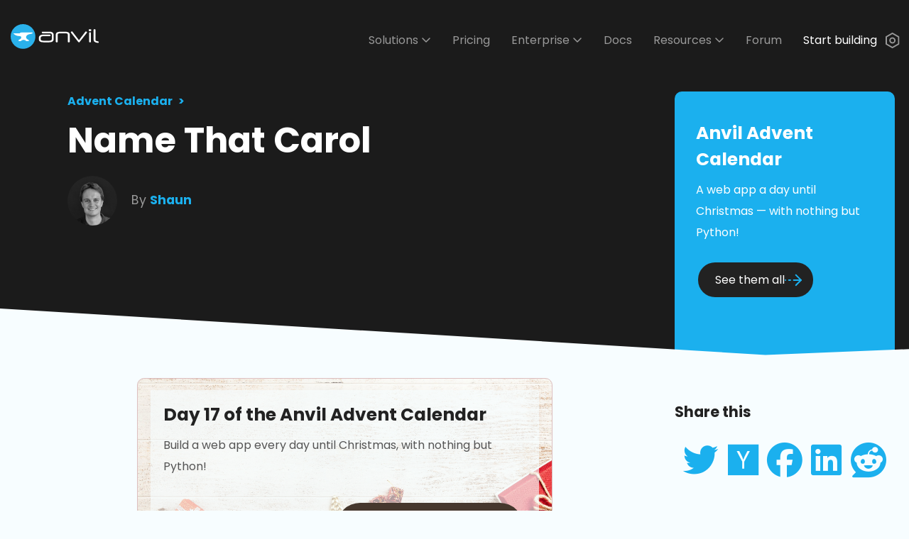

--- FILE ---
content_type: text/html; charset=utf-8
request_url: https://anvil.works/advent/name-that-carol
body_size: 14907
content:
<!DOCTYPE html>
<html class="fill">
  <head>
    <meta charset="utf-8">
    <title>
Name That Carol
</title>

    <link href="https://fonts.googleapis.com/css?family=Poppins:400,600,700|Source+Code+Pro:400,600" rel="stylesheet">
<script src="https://code.jquery.com/jquery-3.4.1.min.js"></script>

<script>
    function getParameterByName(name, url) {
        if (!url) url = window.location.href;
        name = name.replace(/[\[\]]/g, "\\$&");
        var regex = new RegExp("[?&]" + name + "(=([^&#]*)|&|#|$)"),
            results = regex.exec(url);
        if (!results) return null;
        if (!results[2]) return '';
        return decodeURIComponent(results[2].replace(/\+/g, " "));
    }   
</script>

<script src="/js/figurecode.js"></script>

<link rel="apple-touch-icon" sizes="57x57" href="/apple-touch-icon-57x57.png">
<link rel="apple-touch-icon" sizes="60x60" href="/apple-touch-icon-60x60.png">
<link rel="apple-touch-icon" sizes="72x72" href="/apple-touch-icon-72x72.png">
<link rel="apple-touch-icon" sizes="76x76" href="/apple-touch-icon-76x76.png">
<link rel="apple-touch-icon" sizes="114x114" href="/apple-touch-icon-114x114.png">
<link rel="apple-touch-icon" sizes="120x120" href="/apple-touch-icon-120x120.png">
<link rel="apple-touch-icon" sizes="144x144" href="/apple-touch-icon-144x144.png">
<link rel="apple-touch-icon" sizes="152x152" href="/apple-touch-icon-152x152.png">
<link rel="apple-touch-icon" sizes="180x180" href="/apple-touch-icon-180x180.png">
<link rel="icon" type="image/png" href="/android-chrome-192x192.png" sizes="192x192">
<link rel="icon" type="image/png" href="/favicon-96x96.png" sizes="96x96">
<link rel="icon" type="image/png" href="/favicon-16x16.png" sizes="16x16">
<link rel="icon" type="image/png" href="/favicon-32x32.png" sizes="32x32">
<link rel="manifest" href="/manifest.json">
<link rel="alternate" type="application/rss+xml" href="/blog/feed.xml" /> 
<link rel="canonical" href="https://anvil.works/advent/name-that-carol">
<meta name="apple-mobile-web-app-title" content="Anvil">
<meta name="application-name" content="Anvil">
<meta name="msapplication-TileColor" content="#2b5797">
<meta name="msapplication-TileImage" content="/mstile-144x144.png">
<meta name="theme-color" content="#2ab1eb">


<meta http-equiv="X-UA-Compatible" content="IE=edge">
<meta name="viewport" content="width=device-width, initial-scale=1">
<meta name="description" content="Anvil is a free Python-based drag-and-drop web app builder">
<meta name="author" content="">

<meta property="og:site_name" content="Anvil">

<meta property="og:title" content="Name That Carol">
    <meta property="twitter:title" content="Name That Carol">
<meta property="twitter:card" content="summary_large_image">
    <meta property="twitter:image" content="https://anvil.works/advent/img/name-that-carol/thumbnail.png">
    <meta property="og:image" content="https://anvil.works/advent/img/name-that-carol/thumbnail.png">
<meta property="twitter:site" content="@anvil_works">
<meta property="twitter:description" content="All I Want for Christmas is to Get This Song Out of My Head! Ever had an obscure line from a song stuck in your head and you can&amp;rsquo;t place the title?
Today&amp;rsquo;s advent app lets you enter some words from a song, and get a list of songs it&amp;rsquo;s in. There&amp;rsquo;s even a link to the full lyrics (courtesy of MusixMatch)&amp;hellip;">
<meta property="og:description" content="All I Want for Christmas is to Get This Song Out of My Head! Ever had an obscure line from a song stuck in your head and you can&amp;rsquo;t place the title?
Today&amp;rsquo;s advent app lets you enter some words from a song, and get a list of songs it&amp;rsquo;s in. There&amp;rsquo;s even a link to the full lyrics (courtesy of MusixMatch)&amp;hellip;">


    
<link rel="stylesheet" href="/scss/main.css">

    
    
        <script defer data-domain="anvil.works" src="https://plausible.anvil.works/js/script.tagged-events.js"></script>
    


  </head>
  <body class="preload">
    
        
    
    <svg display="none">
  <defs>
    <g id="img-graph"
       transform="translate(0,-982.3622)"
       id="layer1">
      <path
         id="path4757"
         d="m 4.9107143,986.38006 0,59.82144 59.9999997,0"
         style="fill:none;fill-rule:evenodd;stroke-width:6;stroke-linecap:round;stroke-linejoin:miter;stroke-opacity:1;stroke-miterlimit:4;stroke-dasharray:none" />
      <path
         id="path4759"
         d="m 13.571429,1031.5586 11.875,-22.4107 18.928571,13.3929 20.982143,-28.66074"
         style="fill:none;fill-rule:evenodd;stroke-width:6;stroke-linecap:round;stroke-linejoin:round;stroke-opacity:1;stroke-miterlimit:4;stroke-dasharray:none" />
    </g>
    <g id="img-account">
      <path xmlns="http://www.w3.org/2000/svg" fill="none" stroke="" stroke-linecap="round" stroke-linejoin="round" stroke-miterlimit="10" stroke-width="6" d="M47,66.6H3c0-12.2,9.9-22,22-22C37.2,44.6,47,54.4,47,66.6z"></path><path xmlns="http://www.w3.org/2000/svg" fill="none" stroke="" stroke-linecap="round" stroke-linejoin="round" stroke-miterlimit="10" stroke-width="6" d="M25,44.5L25,44.5c-8,0-14.5-6.5-14.5-14.5V17.5C10.5,9.5,17,3,25,3l0,0c8,0,14.5,6.5,14.5,14.5V30 C39.5,38,33,44.5,25,44.5z"></path>
    </g>
    <g id="img-alert">
      <path xmlns="http://www.w3.org/2000/svg" fill="none" stroke="" stroke-linecap="round" stroke-linejoin="round" stroke-miterlimit="10" stroke-width="6" d="M30.7 26.6L30.7 32.6"></path><path xmlns="http://www.w3.org/2000/svg" fill="none" stroke="" stroke-linecap="round" stroke-linejoin="round" stroke-miterlimit="10" stroke-width="6" d="M30.7 43.3L30.7 43.4"></path><path xmlns="http://www.w3.org/2000/svg" fill="none" stroke="" stroke-linecap="round" stroke-linejoin="round" stroke-miterlimit="10" stroke-width="6" d="M3 19L30.7 3 58.4 19 58.4 51 30.7 67 3 51z"></path>
    </g>
    <g id="img-anvil-full-black">
      <sodipodi:namedview xmlns:sodipodi="http://sodipodi.sourceforge.net/DTD/sodipodi-0.dtd" bordercolor="#666666" borderopacity="1" gridtolerance="10" guidetolerance="10" objecttolerance="10" pagecolor="#ffffff" showgrid="false" xmlns:inkscape="http://www.inkscape.org/namespaces/inkscape" inkscape:current-layer="g14" inkscape:cx="444.166" inkscape:cy="355.397" inkscape:pageopacity="0" inkscape:pageshadow="2" inkscape:window-height="876" inkscape:window-maximized="1" inkscape:window-width="1440" inkscape:window-x="0" inkscape:window-y="24" inkscape:zoom=".629"></sodipodi:namedview><path stroke="none" xmlns="http://www.w3.org/2000/svg" fill="#2AB1EB" d="M-18.7-193.8c0,64.2-52,116.2-116.2,116.2c-64.2,0-116.2-52-116.2-116.2 c0-64.2,52-116.2,116.2-116.2C-70.7-310-18.7-258-18.7-193.8" transform="translate(251.18 310.022)"></path><path stroke="none" xmlns="http://www.w3.org/2000/svg" fill="#FFFFFF" d="M-60.2-247.5H2.1v-4.9H12v-2.3h108.4c0,0,1.2,10.7-5.7,11c-6.2,0.3-34.3,5.2-45.2,14.1 c-11.1,8.9-13.8,26.2,0,36.1c12.7,9.1,15.6,9,15.6,9l0,11.2h-24c0,0-5-12.3-24.3-12.2c-19.3,0.2-25.5,12.2-25.5,12.2h-21.7v-11.4 c0,0,23.6-9.9,25.1-22.4c1.5-12.6-12.8-13.6-16.4-14.1C-5.3-221.7-38.6-219.9-60.2-247.5" transform="translate(85.02 333.883)"></path><path stroke="none" xmlns="http://www.w3.org/2000/svg" d="M45.8-134.6c0,5.3-3,8-9.1,8c-6.2,0-9.3-2.7-9.3-8v-65.3c0-8.1-8.1-12.1-24.4-12.1h-45.4 c-16.6,0-24.9,4-24.9,12.1v65.3c0,5.3-3,8-8.9,8c-6.1,0-9.1-2.7-9.1-8v-65.3c0-18,16-27,48-27h35c32.1,0,48.1,9,48.1,27 L45.8-134.6L45.8-134.6z" transform="translate(509.249 292.978)"></path><path stroke="none" xmlns="http://www.w3.org/2000/svg" d="M64.5-126.4c-2.2,2.7-4.6,4.1-7.1,4.1c-2.4,0-4.5-1.2-6.3-3.7l-67.3-86.1c-1.1-1.4-1.7-3-1.7-4.8 c0-2.1,0.9-4,2.8-5.6c1.8-1.6,3.8-2.4,5.9-2.4c1.2,0,2.5,0.2,3.6,0.7c1.2,0.5,2.1,1.3,2.9,2.4l60.4,79l60.2-79.4 c1.2-1.6,3.1-2.4,5.6-2.4c1.1,0,2.3,0.1,3.5,0.5c1.2,0.3,2.4,0.9,3.3,1.7c1,0.8,1.8,1.7,2.5,2.6c0.7,0.9,1,1.9,1,2.9 c0,1.5-0.7,3.1-2.1,4.8L64.5-126.4z" transform="translate(583.784 289.856)"></path><path xmlns="http://www.w3.org/2000/svg" d="M85.7-122.7c0,5.3-2.9,8-8.7,8c-5.8,0-8.7-2.7-8.7-8v-78.8c0-5.1,2.8-7.6,8.4-7.6c6.1,0,9.1,2.5,9.1,7.6 L85.7-122.7L85.7-122.7z M88.9-229.2c0,6.3-4.2,9.5-12.7,9.5c-7.9,0-11.9-3.2-11.9-9.5c0-6.3,4-9.5,11.9-9.5 C84.6-238.7,88.9-235.6,88.9-229.2" transform="translate(668.709 292.978)"></path><path stroke="none" xmlns="http://www.w3.org/2000/svg" d="M99-102.2c-4.3-0.3-5.5-0.5-11.2-1.4c-20.4-3.3-30.6-12.3-30.6-27.1v-92.5c0-5.1,3-7.7,8.9-7.7 c6,0,8.9,2.6,8.9,7.7v92.5c0,5.9,4.2,9.9,12.6,12c4.5,1.1,7.2,1.6,10.5,2.1c0,0,8.4,1.1,6.9,8.5C104.2-104.3,103.3-102.2,99-102.2" transform="translate(721.945 282.809)"></path><path stroke="none" xmlns="http://www.w3.org/2000/svg" d="M12.3-219.8v20.4c0,12.8-7.7,19.6-22.4,19.6h-59.7c-15.1,0-23-4.7-23-13.1v-13.6c0-8.9,7.3-15.8,21.5-15.8 h34.8h24.1h2.2h1c4.3,0,9-2.5,9-7.3c0-5.1-4.7-7.7-9-7.7h-1h-3.1H-39h-28.2c-29.1,0-43.1,12-43.1,31.4v12.8 c0,18.6,14.3,28.3,44,28.3h53c28.1,0,41.8-10.1,41.8-29.4v-40.5c0-19.8-13.6-30.1-41.8-30.1h-60.5c-4.3,0-9,2.5-9,7.3 c0,5.1,4.7,7.7,9,7.7h63.3c13.5,0,21.7,5.2,22.1,15c0,0,0.4,4.5,0.5,8C12.3-223.2,12.3-219.8,12.3-219.8" transform="translate(375 331)"></path>
    </g>
    <g id="img-anvil-full-blue-white">
      <g
   >
  <g
   transform="translate(251.1792,330.8225)"
   >
    <path
   d="M-18.69-214.573c0,64.2-52.046,116.247-116.247,116.247    c-64.197,0-116.244-52.047-116.244-116.247c0-64.202,52.046-116.249,116.244-116.249C-70.737-330.822-18.69-278.775-18.69-214.573    "
   fill="#2AB1EB"
    />
  </g>
  <g
   transform="translate(85.0205,354.6828)"
   >
    <path
   d="M-60.231-268.259H2.126v-4.94h9.888v-2.283h108.364    c0,0,1.24,10.672-5.702,11.022c-6.161,0.312-34.255,5.212-45.25,14.07c-11.089,8.937-13.808,26.208,0,36.123    c12.661,9.09,15.63,8.986,15.63,8.986l-0.042,11.166H61.06c0,0-5.046-12.326-24.335-12.166    c-19.286,0.162-25.47,12.166-25.47,12.166h-21.676v-11.408c0,0,23.602-9.865,25.094-22.432    c1.49-12.565-12.778-13.577-16.354-14.069C-5.308-242.524-38.615-240.672-60.231-268.259"
   fill="#FFFFFF"
    />
  </g>
  <g
   transform="translate(509.249,292.9785)"
   >
    <path
   d="M45.828-129.424c0,5.322-3.039,7.98-9.105,7.98c-6.197,0-9.291-2.658-9.291-7.98v-65.252    c0-8.059-8.123-12.094-24.361-12.094h-45.361c-16.615,0-24.912,4.035-24.912,12.094v65.252c0,5.322-2.98,7.98-8.922,7.98    c-6.09,0-9.123-2.658-9.123-7.98v-65.252c0-17.977,15.996-26.969,47.965-26.969h34.961c32.105,0,48.148,8.992,48.148,26.969    v65.252H45.828z"
   fill="#FFFFFF"
    />
  </g>
  <g
   transform="translate(583.7842,289.8555)"
   >
    <path
   d="M64.462-122.397c-2.232,2.719-4.59,4.076-7.062,4.076c-2.35,0-4.459-1.227-6.32-3.705    l-67.299-86.073c-1.121-1.379-1.684-2.99-1.684-4.834c0-2.115,0.945-3.982,2.805-5.59c1.846-1.599,3.838-2.408,5.938-2.408    c1.234,0,2.449,0.244,3.629,0.74c1.174,0.494,2.125,1.297,2.883,2.406l60.42,79.028l60.25-79.385    c1.23-1.61,3.092-2.414,5.57-2.414c1.107,0,2.287,0.15,3.531,0.464c1.236,0.301,2.352,0.866,3.348,1.668    c0.979,0.808,1.824,1.678,2.51,2.603c0.666,0.932,1.023,1.899,1.023,2.889c0,1.482-0.688,3.094-2.055,4.834L64.462-122.397z"
   fill="#FFFFFF"
    />
  </g>
  <g
   transform="translate(668.709,292.9785)"
   >
    <path
   d="M85.694-129.424c0,5.322-2.908,7.98-8.736,7.98c-5.83,0-8.73-2.658-8.73-7.98v-78.831    c0-5.084,2.791-7.615,8.361-7.615c6.066,0,9.105,2.531,9.105,7.615V-129.424L85.694-129.424z M88.862-235.945    c0,6.311-4.215,9.465-12.656,9.465c-7.926,0-11.889-3.154-11.889-9.465c0-6.336,3.963-9.486,11.889-9.486    C84.647-245.431,88.862-242.281,88.862-235.945"
   fill="#FFFFFF"
    />
  </g>
  <g
   transform="translate(721.9453,282.8086)"
   >
    <path
   d="M99.002-106.542c-4.307-0.291-5.451-0.457-11.238-1.385    c-20.387-3.277-30.578-12.316-30.578-27.131v-92.502c0-5.143,2.98-7.721,8.92-7.721c5.953,0,8.928,2.578,8.928,7.721v92.502    c0,5.914,4.199,9.893,12.602,11.963c4.521,1.102,7.156,1.584,10.471,2.072c0,0,8.355,1.094,6.893,8.498    C104.235-108.653,103.27-106.52,99.002-106.542"
   fill="#FFFFFF"
   />
  </g>
  <g
   transform="translate(375,331)"
   >
    <path
   d="M12.264-214.974v20.381c0,12.77-7.727,19.619-22.354,19.619h-59.671    c-15.137,0-22.975-4.689-22.975-13.109v-13.568c0-8.934,7.347-15.821,21.486-15.821h34.763h24.062h2.188h0.988    c4.342,0,9.012-2.486,9.012-7.314c0-5.093-4.67-7.686-9.012-7.686h-0.988h-3.125h-25.625h-28.185    c-29.13,0-43.063,12.047-43.063,31.374v12.834c0,18.594,14.265,28.293,43.999,28.293h52.984c28.131,0,41.768-10.082,41.768-29.41    v-40.524c0-19.845-13.637-30.064-41.768-30.064h-60.466c-4.343,0-9.013,2.486-9.013,7.314c0,5.094,4.67,7.686,9.013,7.686h63.251    c13.504,0,21.715,5.156,22.119,15c0,0,0.371,4.496,0.516,8.007C12.311-218.453,12.264-214.974,12.264-214.974"
   fill="#FFFFFF"
    />
  </g>
</g>
    </g>
    <g id="img-anvil-full-white">
      <sodipodi:namedview xmlns:sodipodi="http://sodipodi.sourceforge.net/DTD/sodipodi-0.dtd" bordercolor="#666666" borderopacity="1" gridtolerance="10" guidetolerance="10" objecttolerance="10" pagecolor="#ffffff" showgrid="false" xmlns:inkscape="http://www.inkscape.org/namespaces/inkscape" inkscape:current-layer="g14" inkscape:cx="444.166" inkscape:cy="355.397" inkscape:pageopacity="0" inkscape:pageshadow="2" inkscape:window-height="876" inkscape:window-maximized="1" inkscape:window-width="1440" inkscape:window-x="0" inkscape:window-y="24" inkscape:zoom=".629"></sodipodi:namedview><path xmlns="http://www.w3.org/2000/svg" fill="#FFFFFF" d="M116.2,0C52,0,0,52,0,116.2c0,64.2,52,116.2,116.2,116.2c64.2,0,116.2-52,116.2-116.2 C232.5,52,180.4,0,116.2,0z M199.7,90.2c-6.2,0.3-34.3,5.2-45.2,14.1c-11.1,8.9-13.8,26.2,0,36.1c12.7,9.1,15.6,9,15.6,9l0,11.2 h-24c0,0-5-12.3-24.3-12.2c-19.3,0.2-25.5,12.2-25.5,12.2H74.6v-11.4c0,0,23.6-9.9,25.1-22.4c1.5-12.6-12.8-13.6-16.4-14.1 c-3.6-0.5-36.9,1.4-58.5-26.2h62.4v-4.9H97v-2.3h108.4C205.4,79.2,206.6,89.9,199.7,90.2z"></path><path xmlns="http://www.w3.org/2000/svg" fill="#FFFFFF" d="M214.4-387.8H106v2.3h-9.9v4.9H33.8c21.6,27.6,54.9,25.7,58.5,26.2c3.6,0.5,17.8,1.5,16.4,14.1 c-1.5,12.6-25.1,22.4-25.1,22.4v11.4h21.7c0,0,6.2-12,25.5-12.2c19.3-0.2,24.3,12.2,24.3,12.2h24l0-11.2c0,0-3,0.1-15.6-9 c-13.8-9.9-11.1-27.2,0-36.1c11-8.9,39.1-13.8,45.2-14.1C215.6-377.1,214.4-387.8,214.4-387.8z"></path><path xmlns="http://www.w3.org/2000/svg" fill="#FFFFFF" d="M45.8-134.6c0,5.3-3,8-9.1,8c-6.2,0-9.3-2.7-9.3-8v-65.3c0-8.1-8.1-12.1-24.4-12.1h-45.4 c-16.6,0-24.9,4-24.9,12.1v65.3c0,5.3-3,8-8.9,8c-6.1,0-9.1-2.7-9.1-8v-65.3c0-18,16-27,48-27h35c32.1,0,48.1,9,48.1,27 L45.8-134.6L45.8-134.6z" transform="translate(509.249 292.978)"></path><path xmlns="http://www.w3.org/2000/svg" fill="#FFFFFF" d="M64.5-126.4c-2.2,2.7-4.6,4.1-7.1,4.1c-2.4,0-4.5-1.2-6.3-3.7l-67.3-86.1c-1.1-1.4-1.7-3-1.7-4.8 c0-2.1,0.9-4,2.8-5.6c1.8-1.6,3.8-2.4,5.9-2.4c1.2,0,2.5,0.2,3.6,0.7c1.2,0.5,2.1,1.3,2.9,2.4l60.4,79l60.2-79.4 c1.2-1.6,3.1-2.4,5.6-2.4c1.1,0,2.3,0.1,3.5,0.5c1.2,0.3,2.4,0.9,3.3,1.7c1,0.8,1.8,1.7,2.5,2.6c0.7,0.9,1,1.9,1,2.9 c0,1.5-0.7,3.1-2.1,4.8L64.5-126.4z" transform="translate(583.784 289.856)"></path><path xmlns="http://www.w3.org/2000/svg" fill="#FFFFFF" d="M85.7-122.7c0,5.3-2.9,8-8.7,8c-5.8,0-8.7-2.7-8.7-8v-78.8c0-5.1,2.8-7.6,8.4-7.6 c6.1,0,9.1,2.5,9.1,7.6L85.7-122.7L85.7-122.7z M88.9-229.2c0,6.3-4.2,9.5-12.7,9.5c-7.9,0-11.9-3.2-11.9-9.5 c0-6.3,4-9.5,11.9-9.5C84.6-238.7,88.9-235.6,88.9-229.2" transform="translate(668.709 292.978)"></path><path xmlns="http://www.w3.org/2000/svg" fill="#FFFFFF" d="M99-102.2c-4.3-0.3-5.5-0.5-11.2-1.4c-20.4-3.3-30.6-12.3-30.6-27.1v-92.5c0-5.1,3-7.7,8.9-7.7 c6,0,8.9,2.6,8.9,7.7v92.5c0,5.9,4.2,9.9,12.6,12c4.5,1.1,7.2,1.6,10.5,2.1c0,0,8.4,1.1,6.9,8.5C104.2-104.3,103.3-102.2,99-102.2" transform="translate(721.945 282.809)"></path><path xmlns="http://www.w3.org/2000/svg" fill="#FFFFFF" d="M12.3-219.8v20.4c0,12.8-7.7,19.6-22.4,19.6h-59.7c-15.1,0-23-4.7-23-13.1v-13.6 c0-8.9,7.3-15.8,21.5-15.8h34.8h24.1h2.2h1c4.3,0,9-2.5,9-7.3c0-5.1-4.7-7.7-9-7.7h-1h-3.1H-39h-28.2c-29.1,0-43.1,12-43.1,31.4 v12.8c0,18.6,14.3,28.3,44,28.3h53c28.1,0,41.8-10.1,41.8-29.4v-40.5c0-19.8-13.6-30.1-41.8-30.1h-60.5c-4.3,0-9,2.5-9,7.3 c0,5.1,4.7,7.7,9,7.7h63.3c13.5,0,21.7,5.2,22.1,15c0,0,0.4,4.5,0.5,8C12.3-223.2,12.3-219.8,12.3-219.8" transform="translate(375 331)"></path>
    </g>
    <g id="img-anvil-icon">
      <sodipodi:namedview xmlns:sodipodi="http://sodipodi.sourceforge.net/DTD/sodipodi-0.dtd" bordercolor="#666666" borderopacity="1" gridtolerance="10" guidetolerance="10" objecttolerance="10" pagecolor="#ffffff" showgrid="false" xmlns:inkscape="http://www.inkscape.org/namespaces/inkscape" inkscape:current-layer="g14" inkscape:cx="444.166" inkscape:cy="355.397" inkscape:pageopacity="0" inkscape:pageshadow="2" inkscape:window-height="876" inkscape:window-maximized="1" inkscape:window-width="1440" inkscape:window-x="0" inkscape:window-y="24" inkscape:zoom=".629"></sodipodi:namedview><path xmlns="http://www.w3.org/2000/svg" fill="#1BB0EE" d="M180.6,0H72.2v2.3h-9.9v4.9H0C21.6,34.8,54.9,33,58.5,33.5c3.6,0.5,17.8,1.5,16.4,14.1 C73.4,60.1,49.8,70,49.8,70v11.4h21.7c0,0,6.2-12,25.5-12.2c19.3-0.2,24.3,12.2,24.3,12.2h24l0-11.2c0,0-3,0.1-15.6-9 c-13.8-9.9-11.1-27.2,0-36.1c11-8.9,39.1-13.8,45.2-14.1C181.8,10.7,180.6,0,180.6,0z"></path>
    </g>
    <g id="img-arrow-dashed" transform="translate(0,11)">
      <path xmlns="http://www.w3.org/2000/svg" fill="none" stroke="" stroke-linecap="round" stroke-linejoin="round" stroke-miterlimit="10" stroke-width="6" d="M46.1 3L67 23.9 46.1 44.8"></path><path xmlns="http://www.w3.org/2000/svg" fill="none" stroke="" stroke-linecap="round" stroke-linejoin="round" stroke-miterlimit="10" stroke-width="6" d="M3 23.9L3 23.9"></path><path xmlns="http://www.w3.org/2000/svg" fill="none" stroke="" stroke-linecap="round" stroke-linejoin="round" stroke-miterlimit="10" stroke-width="6" d="M17 23.9L23 23.9"></path><path xmlns="http://www.w3.org/2000/svg" fill="none" stroke="" stroke-linecap="round" stroke-linejoin="round" stroke-miterlimit="10" stroke-width="6" d="M37 23.9L67 23.9"></path>
    </g>
    <g id="img-arrow-outline">
      <path xmlns="http://www.w3.org/2000/svg" fill="none" stroke="" stroke-linecap="round" stroke-linejoin="round" stroke-miterlimit="10" stroke-width="6" d="M23 3L61.8 35.2 23 67z"></path>
    </g>
    <g id="img-authentication">
      <path xmlns="http://www.w3.org/2000/svg" fill="none" stroke="" stroke-linecap="round" stroke-linejoin="round" stroke-miterlimit="10" stroke-width="6" d="M3 3H23V23H3z"></path><path xmlns="http://www.w3.org/2000/svg" fill="none" stroke="" stroke-linecap="round" stroke-linejoin="round" stroke-miterlimit="10" stroke-width="6" d="M47 3H67V23H47z"></path><path xmlns="http://www.w3.org/2000/svg" fill="none" stroke="" stroke-linecap="round" stroke-linejoin="round" stroke-miterlimit="10" stroke-width="6" d="M3 47H23V67H3z"></path><path xmlns="http://www.w3.org/2000/svg" fill="none" stroke="" stroke-linecap="round" stroke-linejoin="round" stroke-miterlimit="10" stroke-width="6" d="M32.5 13L38.5 13"></path><path xmlns="http://www.w3.org/2000/svg" fill="none" stroke="" stroke-linecap="round" stroke-linejoin="round" stroke-miterlimit="10" stroke-width="6" d="M37.5 23L48.5 23"></path><path xmlns="http://www.w3.org/2000/svg" fill="none" stroke="" stroke-linecap="round" stroke-linejoin="round" stroke-miterlimit="10" stroke-width="6" d="M24.5 57L45.5 57"></path><path xmlns="http://www.w3.org/2000/svg" fill="none" stroke="" stroke-linecap="round" stroke-linejoin="round" stroke-miterlimit="10" stroke-width="6" d="M57 33L57 37"></path><path xmlns="http://www.w3.org/2000/svg" fill="none" stroke="" stroke-linecap="round" stroke-linejoin="round" stroke-miterlimit="10" stroke-width="6" d="M34.1 44.1L34.1 47.1"></path><path xmlns="http://www.w3.org/2000/svg" fill="none" stroke="" stroke-linecap="round" stroke-linejoin="round" stroke-miterlimit="10" stroke-width="6" d="M45.6 33L45.6 46"></path><path xmlns="http://www.w3.org/2000/svg" fill="none" stroke="" stroke-linecap="round" stroke-linejoin="round" stroke-miterlimit="10" stroke-width="6" d="M57 48L57 57"></path><path xmlns="http://www.w3.org/2000/svg" fill="none" stroke="" stroke-linecap="round" stroke-linejoin="round" stroke-miterlimit="10" stroke-width="6" d="M13 25L13 34.1"></path><path xmlns="http://www.w3.org/2000/svg" fill="none" stroke="" stroke-linecap="round" stroke-linejoin="round" stroke-miterlimit="10" stroke-width="6" d="M35.6 32.6L24.5 32.6 24.5 34 24.5 37.1"></path>
    </g>
    <g id="img-bullseye">
      <circle xmlns="http://www.w3.org/2000/svg" cx="35" cy="35" r="30.4" fill="none" stroke="" stroke-linecap="round" stroke-linejoin="round" stroke-miterlimit="10" stroke-width="6"></circle><circle xmlns="http://www.w3.org/2000/svg" cx="35" cy="35" r="15.2" fill="none" stroke="" stroke-linecap="round" stroke-linejoin="round" stroke-miterlimit="10" stroke-width="6"></circle><path xmlns="http://www.w3.org/2000/svg" fill="none" stroke="" stroke-linecap="round" stroke-linejoin="round" stroke-miterlimit="10" stroke-width="6" d="M35 35L3 3"></path><path xmlns="http://www.w3.org/2000/svg" fill="none" stroke="" stroke-linecap="round" stroke-linejoin="round" stroke-miterlimit="10" stroke-width="6" d="M67 67L56.5 56.5"></path>
    </g>
    <g id="img-chat">
      <path xmlns="http://www.w3.org/2000/svg" fill="none" stroke="" stroke-linecap="round" stroke-linejoin="round" stroke-miterlimit="10" stroke-width="6" d="M67,27c0,10.1-6.2,18.7-15,22.3C49.2,50.4,28,63,28,63V51h-1C13.7,51,3,40.3,3,27l0,0C3,13.7,13.7,3,27,3h16 C56.3,3,67,13.7,67,27L67,27z"></path>
    </g>
    <g id="img-check-circle-filled">
      <path xmlns="http://www.w3.org/2000/svg" d="M35,0C15.7,0,0,15.7,0,35s15.7,35,35,35s35-15.7,35-35S54.3,0,35,0z M49.2,31.2L33.6,46.8c-0.6,0.6-1.4,0.9-2.1,0.9 s-1.5-0.3-2.1-0.9L21.6,39c-1.2-1.2-1.2-3.1,0-4.2c1.2-1.2,3.1-1.2,4.2,0l5.7,5.7L45,26.9c1.2-1.2,3.1-1.2,4.2,0 C50.4,28.1,50.4,30,49.2,31.2z"></path>
    </g>
    <g id="img-close-brackets">
      <path xmlns="http://www.w3.org/2000/svg" fill="none" stroke="" stroke-linecap="round" stroke-linejoin="round" stroke-miterlimit="10" stroke-width="6" d="M30.1 66.2L39.1 3"></path><path xmlns="http://www.w3.org/2000/svg" fill="none" stroke="" stroke-linecap="round" stroke-linejoin="round" stroke-miterlimit="10" stroke-width="6" d="M19 17.1L3 34.1 19 51.1"></path><path xmlns="http://www.w3.org/2000/svg" fill="none" stroke="" stroke-linecap="round" stroke-linejoin="round" stroke-miterlimit="10" stroke-width="6" d="M50.1 51.1L66.1 34.1 50.1 17.1"></path>
    </g>
    <g id="img-close-circle">
      <circle xmlns="http://www.w3.org/2000/svg" cx="35" cy="35" r="32" fill="none" stroke="" stroke-linecap="round" stroke-linejoin="round" stroke-miterlimit="10" stroke-width="6"></circle><path xmlns="http://www.w3.org/2000/svg" fill="none" stroke="" stroke-linecap="round" stroke-linejoin="round" stroke-miterlimit="10" stroke-width="6" d="M27.2 42.8L42.8 27.2"></path><path xmlns="http://www.w3.org/2000/svg" fill="none" stroke="" stroke-linecap="round" stroke-linejoin="round" stroke-miterlimit="10" stroke-width="6" d="M27.2 27.2L42.8 42.8"></path>
    </g>
    <g id="img-cloud">
      <path xmlns="http://www.w3.org/2000/svg" d="M320,128c52.562,0,95.375,42.438,96,94.813c-0.25,1.938-0.438,3.875-0.5,5.875l-0.812,23.5l22.25,7.75 C462.688,268.906,480,293.062,480,320c0,35.312-28.688,64-64,64H96c-35.281,0-64-28.688-64-64c0-34.938,28.188-63.438,63-64 c1.5,0.219,3.063,0.406,4.625,0.5l24.313,1.594l8-22.969C140.938,209.313,165.063,192,192,192c3.125,0,6.563,0.375,11.188,1.188 l22.406,4.031l11.156-19.844C253.875,146.938,285.75,128,320,128 M320,96c-47.938,0-89.219,26.688-111.156,65.688 C203.375,160.719,197.781,160,192,160c-41.938,0-77.219,27.063-90.281,64.563C99.813,224.438,97.969,224,96,224c-53,0-96,43-96,96 s43,96,96,96h320c53,0,96-43,96-96c0-41.938-27.062-77.25-64.562-90.313C447.5,227.75,448,225.938,448,224 C448,153.313,390.688,96,320,96L320,96z"></path>
    </g>
    <g id="img-close">
      <path xmlns="http://www.w3.org/2000/svg" fill="none" stroke="" stroke-linecap="round" stroke-linejoin="round" stroke-miterlimit="10" stroke-width="6" d="M20.8 3L3 20.8"></path><path xmlns="http://www.w3.org/2000/svg" fill="none" stroke="" stroke-linecap="round" stroke-linejoin="round" stroke-miterlimit="10" stroke-width="6" d="M20.8 20.8L3 3"></path>
    </g>
    <g id="img-copy-to-clipboard">
      <path xmlns="http://www.w3.org/2000/svg" fill="none" stroke="" stroke-linecap="round" stroke-linejoin="round" stroke-miterlimit="10" stroke-width="6" d="M3 3H49V49H3z"></path><path xmlns="http://www.w3.org/2000/svg" fill="none" stroke="" stroke-linecap="round" stroke-linejoin="round" stroke-miterlimit="10" stroke-width="6" d="M49 21L67 21 67 67 21 67 21 49"></path>
    </g>
    <g id="img-email">
      <path xmlns="http://www.w3.org/2000/svg" fill="none" stroke="" stroke-linecap="round" stroke-linejoin="round" stroke-miterlimit="10" stroke-width="6" d="M3 3H67V51H3z"></path><path xmlns="http://www.w3.org/2000/svg" fill="none" stroke="" stroke-linecap="round" stroke-linejoin="round" stroke-miterlimit="10" stroke-width="6" d="M3 14.3L35 29.1"></path><path xmlns="http://www.w3.org/2000/svg" fill="none" stroke="" stroke-linecap="round" stroke-linejoin="round" stroke-miterlimit="10" stroke-width="6" d="M67 14.3L35 29.1"></path>
    </g>
    <g id="img-feedback">
      <path xmlns="http://www.w3.org/2000/svg" fill="none" stroke="" stroke-linecap="round" stroke-linejoin="round" stroke-miterlimit="10" stroke-width="6" d="M67,27c0,10.1-6.2,18.7-15,22.3C49.2,50.4,28,63,28,63V51h-1C13.7,51,3,40.3,3,27l0,0C3,13.7,13.7,3,27,3h16 C56.3,3,67,13.7,67,27L67,27z"></path><circle xmlns="http://www.w3.org/2000/svg" cx="22.9" cy="28" r="3"></circle><circle xmlns="http://www.w3.org/2000/svg" cx="35" cy="28" r="3"></circle><circle xmlns="http://www.w3.org/2000/svg" cx="47.1" cy="28" r="3"></circle>
    </g>
    <g id="img-hidden">
      <path xmlns="http://www.w3.org/2000/svg" fill="none" stroke="" stroke-linecap="round" stroke-linejoin="round" stroke-miterlimit="10" stroke-width="6" d="M67,35c0,0-14.3,25-32,25S3,35,3,35s14.3-25,32-25S67,35,67,35z"></path><circle xmlns="http://www.w3.org/2000/svg" cx="35" cy="35" r="8" fill="none" stroke="" stroke-linecap="round" stroke-linejoin="round" stroke-miterlimit="10" stroke-width="6"></circle><path xmlns="http://www.w3.org/2000/svg" fill="none" stroke="" stroke-linecap="round" stroke-linejoin="round" stroke-miterlimit="10" stroke-width="6" d="M3 67L67 3"></path>
    </g>
    <g id="img-info">
      <circle xmlns="http://www.w3.org/2000/svg" cx="35" cy="35" r="32" fill="none" stroke="" stroke-linecap="round" stroke-linejoin="round" stroke-miterlimit="10" stroke-width="6"></circle><path xmlns="http://www.w3.org/2000/svg" fill="none" stroke="" stroke-linecap="round" stroke-linejoin="round" stroke-miterlimit="10" stroke-width="6" d="M35 46.4L35 37.4"></path><path xmlns="http://www.w3.org/2000/svg" fill="none" stroke="" stroke-linecap="round" stroke-linejoin="round" stroke-miterlimit="10" stroke-width="6" d="M35 26.7L35 26.6"></path>
    </g>
    <g id="img-integration">
      <circle xmlns="http://www.w3.org/2000/svg" cx="11" cy="11" r="8" fill="none" stroke="" stroke-linecap="round" stroke-linejoin="round" stroke-miterlimit="10" stroke-width="6"></circle><circle xmlns="http://www.w3.org/2000/svg" cx="59.3" cy="56.4" r="8" fill="none" stroke="" stroke-linecap="round" stroke-linejoin="round" stroke-miterlimit="10" stroke-width="6"></circle><path xmlns="http://www.w3.org/2000/svg" fill="none" stroke="" stroke-linecap="round" stroke-linejoin="round" stroke-miterlimit="10" stroke-width="6" d="M59.3,48V20.2c0-6.6-5.4-12.1-12.1-12.1l0,0c-6.6,0-12.1,5.4-12.1,12.1v8.9v15.7v6.9c0,6.6-5.4,12.1-12.1,12.1 l0,0c-6.6,0-12.1-5.4-12.1-12.1V19"></path>
    </g>
    <g
       transform="translate(0,-982.36216)"
       id="img-lightbulb-l">
      <path
       d="M 9.057983,1017.6322 A 18.54027,18.54027 0 0 1 4.5816897,997.44096 18.54027,18.54027 0 0 1 21.584853,985.66741 18.54027,18.54027 0 0 1 38.910124,996.96161 18.54027,18.54027 0 0 1 34.999349,1017.27"
       id="path5370"
       style="fill:none;fill-opacity:1;stroke-width:6;stroke-linecap:round;stroke-linejoin:round;stroke-miterlimit:4;stroke-dasharray:none;stroke-dashoffset:1.00199997;stroke-opacity:1" />
      <path
         id="path5374-0"
         d="m 11.813438,1039.2249 c 6.643304,2.2795 12.960957,2.2795 20.255566,0"
         style="fill:none;fill-rule:evenodd;stroke-width:6;stroke-linecap:round;stroke-linejoin:miter;stroke-miterlimit:4;stroke-dasharray:none;stroke-opacity:1" />
      <path
         id="path5374-8"
         d="m 11.552916,1047.3662 c 6.643305,2.2795 12.960958,2.2795 20.255566,0"
         style="fill:none;fill-rule:evenodd;stroke-width:6;stroke-linecap:round;stroke-linejoin:miter;stroke-miterlimit:4;stroke-dasharray:none;stroke-opacity:1" />
      <path
         id="path5397"
         d="m 8.9153246,1017.5252 c 3.6473044,3.4519 5.0801734,13.6122 5.0801734,13.6122"
         style="fill:none;fill-rule:evenodd;stroke-width:6;stroke-linecap:round;stroke-linejoin:miter;stroke-miterlimit:4;stroke-dasharray:none;stroke-opacity:1" />
      <path
         style="fill:none;fill-rule:evenodd;stroke-width:6;stroke-linecap:round;stroke-linejoin:miter;stroke-miterlimit:4;stroke-dasharray:none;stroke-opacity:1"
         d="m 35.202082,1017.0693 c -3.647304,3.4519 -5.080174,13.6122 -5.080174,13.6122"
         id="path5399" />
    </g>    
    <g id="img-link">
      <path xmlns="http://www.w3.org/2000/svg" fill="none" stroke="" stroke-linecap="round" stroke-linejoin="round" stroke-miterlimit="10" stroke-width="6" d="M30.6,26.5c3.2,0,6.4,1.2,8.8,3.6v0c4.8,4.8,4.8,12.8,0,17.6L23.8,63.4c-4.8,4.8-12.8,4.8-17.6,0l0,0 c-1.6-1.6-2.6-3.5-3.2-5.5"></path><path xmlns="http://www.w3.org/2000/svg" fill="none" stroke="" stroke-linecap="round" stroke-linejoin="round" stroke-miterlimit="10" stroke-width="6" d="M19.5,43.2c-4,0.9-8.4-0.2-11.5-3.3h0C3.1,35,3.1,27,7.9,22.2L23.5,6.6c4.8-4.8,12.8-4.8,17.6,0v0 c2.4,2.4,3.6,5.6,3.6,8.8"></path>
    </g>
    <g id="img-lock-closed">
      <path xmlns="http://www.w3.org/2000/svg" fill="none" stroke="" stroke-linecap="round" stroke-linejoin="round" stroke-miterlimit="10" stroke-width="6" d="M12,36V19.1C12,10.2,19.2,3,28,3l0,0c8.8,0,16,7.2,16,16.1V36"></path><path xmlns="http://www.w3.org/2000/svg" fill="none" stroke="" stroke-linecap="round" stroke-linejoin="round" stroke-miterlimit="10" stroke-width="6" d="M3 36.5H53V67.5H3z"></path><circle xmlns="http://www.w3.org/2000/svg" cx="28" cy="52" r="3" stroke="" stroke-miterlimit="10"></circle>
    </g>
    <g id="img-menu">
      <path xmlns="http://www.w3.org/2000/svg" fill="none" stroke="" stroke-linecap="round" stroke-linejoin="round" stroke-miterlimit="10" stroke-width="6" d="M3 3L35 3"></path><path xmlns="http://www.w3.org/2000/svg" fill="none" stroke="" stroke-linecap="round" stroke-linejoin="round" stroke-miterlimit="10" stroke-width="6" d="M3 34.5L67 34.5"></path><path xmlns="http://www.w3.org/2000/svg" fill="none" stroke="" stroke-linecap="round" stroke-linejoin="round" stroke-miterlimit="10" stroke-width="6" d="M3 66L50.6 66"></path>
    </g>
    <g id="img-mobile">
      <path xmlns="http://www.w3.org/2000/svg" fill="none" stroke="" stroke-linecap="round" stroke-linejoin="round" stroke-miterlimit="10" stroke-width="6" d="M3 39L49 39"></path><circle xmlns="http://www.w3.org/2000/svg" cx="26" cy="52.3" r="3"></circle><path xmlns="http://www.w3.org/2000/svg" fill="none" stroke="" stroke-linecap="round" stroke-linejoin="round" stroke-miterlimit="10" stroke-width="6" d="M3 3H49V67H3z"></path>
    </g>
    <g id="img-nut">
      <circle xmlns="http://www.w3.org/2000/svg" cx="30.7" cy="35" r="11" fill="none" stroke="" stroke-linecap="round" stroke-linejoin="round" stroke-miterlimit="10" stroke-width="6"></circle><path xmlns="http://www.w3.org/2000/svg" fill="none" stroke="" stroke-linecap="round" stroke-linejoin="round" stroke-miterlimit="10" stroke-width="6" d="M3 19L30.7 3 58.4 19 58.4 51 30.7 67 3 51z"></path>
    </g>
    <g id="img-open-externally">
      <path xmlns="http://www.w3.org/2000/svg" fill="none" stroke="" stroke-linecap="round" stroke-linejoin="round" stroke-miterlimit="10" stroke-width="6" d="M57 36.6L57 67 3 67 3 13 31.3 13"></path><path xmlns="http://www.w3.org/2000/svg" fill="none" stroke="" stroke-linecap="round" stroke-linejoin="round" stroke-miterlimit="10" stroke-width="6" d="M51 3L67 3 67 19"></path><path xmlns="http://www.w3.org/2000/svg" fill="none" stroke="" stroke-linecap="round" stroke-linejoin="round" stroke-miterlimit="10" stroke-width="6" d="M23 47L67 3"></path>
    </g>
    <g id="img-play">
      <path xmlns="http://www.w3.org/2000/svg" fill="none" stroke="" stroke-linecap="round" stroke-linejoin="round" stroke-miterlimit="10" stroke-width="6" d="M3 3L55 35 3 67z"></path>
    </g>
    <g id="img-read">
      <path xmlns="http://www.w3.org/2000/svg" fill="none" stroke="" stroke-linecap="round" stroke-linejoin="round" stroke-miterlimit="10" stroke-width="6" d="M3 57L3 3 35 13 67 3 67 57 35 67z"></path><path xmlns="http://www.w3.org/2000/svg" fill="none" stroke="" stroke-linecap="round" stroke-linejoin="round" stroke-miterlimit="10" stroke-width="6" d="M35 13L35 67"></path>
    </g>
    <g id="img-search">
      <circle xmlns="http://www.w3.org/2000/svg" cx="30" cy="30" r="27" fill="none" stroke="" stroke-linecap="round" stroke-linejoin="round" stroke-miterlimit="10" stroke-width="6"></circle><path xmlns="http://www.w3.org/2000/svg" fill="none" stroke="" stroke-linecap="round" stroke-linejoin="round" stroke-miterlimit="10" stroke-width="6" d="M49.7 49.7L66.9 66.9"></path>
    </g>
    <g id="img-server-plus">
      <ellipse xmlns="http://www.w3.org/2000/svg" cx="35" cy="12.6" fill="none" stroke="" stroke-linecap="round" stroke-linejoin="round" stroke-miterlimit="10" stroke-width="6" rx="32" ry="9.6"></ellipse><path xmlns="http://www.w3.org/2000/svg" fill="none" stroke="" stroke-linecap="round" stroke-linejoin="round" stroke-miterlimit="10" stroke-width="6" d="M35,44.7c-17.7,0-32-4.3-32-9.6V12.6"></path><path xmlns="http://www.w3.org/2000/svg" fill="none" stroke="" stroke-linecap="round" stroke-linejoin="round" stroke-miterlimit="10" stroke-width="6" d="M67 12.6L67 35.1"></path><path xmlns="http://www.w3.org/2000/svg" fill="none" stroke="" stroke-linecap="round" stroke-linejoin="round" stroke-miterlimit="10" stroke-width="6" d="M35,67c-17.7,0-32-4.3-32-9.6V34.9"></path><path xmlns="http://www.w3.org/2000/svg" fill="none" stroke="" stroke-linecap="round" stroke-linejoin="round" stroke-miterlimit="10" stroke-width="6" d="M55 42.4L55 67"></path><path xmlns="http://www.w3.org/2000/svg" fill="none" stroke="" stroke-linecap="round" stroke-linejoin="round" stroke-miterlimit="10" stroke-width="6" d="M67.3 54.7L42.7 54.7"></path>
    </g>
    <g id="img-speech">
      <path xmlns="http://www.w3.org/2000/svg" fill="none" stroke="" stroke-linecap="round" stroke-linejoin="round" stroke-miterlimit="10" stroke-width="6" d="M67,27c0,10.1-6.2,18.7-15,22.3C49.2,50.4,28,63,28,63V51h-1C13.7,51,3,40.3,3,27l0,0C3,13.7,13.7,3,27,3h16 C56.3,3,67,13.7,67,27L67,27z"></path>
    </g>
    <g id="img-timer">
      <path xmlns="http://www.w3.org/2000/svg" fill="none" stroke="" stroke-linecap="round" stroke-linejoin="round" stroke-miterlimit="10" stroke-width="6" d="M45.1,67H9.5V48.8c0-7.6,8-13.8,17.8-13.8l0,0c9.8,0,17.8,6.2,17.8,13.8V67z"></path><path xmlns="http://www.w3.org/2000/svg" fill="none" stroke="" stroke-linecap="round" stroke-linejoin="round" stroke-miterlimit="10" stroke-width="6" d="M51.6 67L3 67"></path><path xmlns="http://www.w3.org/2000/svg" fill="none" stroke="" stroke-linecap="round" stroke-linejoin="round" stroke-miterlimit="10" stroke-width="6" d="M9.5,3h35.7v18.2c0,7.6-8,13.8-17.8,13.8l0,0c-9.8,0-17.8-6.2-17.8-13.8V3z"></path><path xmlns="http://www.w3.org/2000/svg" fill="none" stroke="" stroke-linecap="round" stroke-linejoin="round" stroke-miterlimit="10" stroke-width="6" d="M3 3L51.6 3"></path>
    </g>
    <g id="img-visible">
      <path xmlns="http://www.w3.org/2000/svg" fill="none" stroke="" stroke-linecap="round" stroke-linejoin="round" stroke-miterlimit="10" stroke-width="6" d="M67,28c0,0-14.3,25-32,25S3,28,3,28S17.3,3,35,3S67,28,67,28z"></path><circle xmlns="http://www.w3.org/2000/svg" cx="35" cy="28" r="8" fill="none" stroke="" stroke-linecap="round" stroke-linejoin="round" stroke-miterlimit="10" stroke-width="6"></circle>
    </g>
    <g id="img-warning">
      <path xmlns="http://www.w3.org/2000/svg" fill="none" stroke="" stroke-linecap="round" stroke-linejoin="round" stroke-miterlimit="10" stroke-width="6" d="M67 3L35 58.4 3 3z"></path><path xmlns="http://www.w3.org/2000/svg" fill="none" stroke="" stroke-linecap="round" stroke-linejoin="round" stroke-miterlimit="10" stroke-width="6" d="M35 15.4L35 21.4"></path><path xmlns="http://www.w3.org/2000/svg" fill="none" stroke="" stroke-linecap="round" stroke-linejoin="round" stroke-miterlimit="10" stroke-width="6" d="M35 32L35 32.1"></path>
    </g>
        <g id="img-concave">
      <path xmlns="http://www.w3.org/2000/svg" d="M310 18.8L0 0 0 43.3 460.8 43.3 460.8 12.7z"></path>
    </g>
    <g
       transform="translate(0,-982.36216)"
       id="img-workflow">
      <rect
       y="985.5658"
       x="2.7779195"
       height="26.137697"
       width="27.02158"
       id="rect6126"
       style="fill:none;fill-opacity:1;stroke-width:6;stroke-linecap:round;stroke-linejoin:round;stroke-miterlimit:20.5;stroke-dasharray:none;stroke-dashoffset:1.00199997;stroke-opacity:1" />
      <rect
         y="1023.2571"
         x="39.901028"
         height="26.137697"
         width="27.02158"
         id="rect6126-0"
         style="fill:none;fill-opacity:1;stroke-width:6;stroke-linecap:round;stroke-linejoin:round;stroke-miterlimit:20.5;stroke-dasharray:none;stroke-dashoffset:1.00199997;stroke-opacity:1" />
      <path
         id="path6145"
         d="m 39.941636,994.40465 13.637059,0 0,15.78365"
         style="fill:none;fill-rule:evenodd;stroke-width:6;stroke-linecap:round;stroke-linejoin:round;stroke-miterlimit:4;stroke-dasharray:none;stroke-opacity:1" />
      <path
         id="path6147"
         d="m 53.64183,1014.3777 7.576143,-5.4927"
         style="fill:none;fill-rule:evenodd;stroke-width:6;stroke-linecap:round;stroke-linejoin:miter;stroke-miterlimit:4;stroke-dasharray:none;stroke-opacity:1" />
      <path
         id="path6147-3"
         d="m 53.64183,1014.4724 -7.576144,-5.4927"
         style="fill:none;fill-rule:evenodd;stroke-width:6;stroke-linecap:round;stroke-linejoin:miter;stroke-miterlimit:4;stroke-dasharray:none;stroke-opacity:1" />
      <path
         id="path6145-7"
         d="m 29.448219,1042.2054 -13.637054,0 0,-15.7836"
         style="fill:none;fill-rule:evenodd;stroke-width:6;stroke-linecap:round;stroke-linejoin:round;stroke-miterlimit:4;stroke-dasharray:none;stroke-opacity:1" />
      <path
         id="path6147-0"
         d="m 15.748025,1022.2324 -7.5761404,5.4927"
         style="fill:none;fill-rule:evenodd;stroke-width:6;stroke-linecap:round;stroke-linejoin:miter;stroke-miterlimit:4;stroke-dasharray:none;stroke-opacity:1" />
      <path
         id="path6147-3-6"
         d="m 15.748025,1022.1377 7.576144,5.4927"
         style="fill:none;fill-rule:evenodd;stroke-width:6;stroke-linecap:round;stroke-linejoin:miter;stroke-miterlimit:4;stroke-dasharray:none;stroke-opacity:1" />
    </g>


    <g id="img-source-fork"
       transform="translate(0,70)">
     <path
         style="fill:none;fill-rule:evenodd;stroke-width:6;stroke-linecap:round;stroke-linejoin:miter;stroke-miterlimit:4;stroke-dasharray:none;stroke-opacity:1"
         d="m 70.680716,-38.237449 0,98.379901"
         id="path5180"
         inkscape:connector-curvature="0"
         sodipodi:nodetypes="cc" /><circle
         style="fill:#ffffff;fill-opacity:1;stroke-width:6;stroke-linecap:round;stroke-miterlimit:4;stroke-dasharray:none;stroke-dashoffset:1.00199997;stroke-opacity:1"
         id="path5182"
         r="12.151049"
         cy="-42.23745"
         cx="70.680717" /><circle
         style="fill:#ffffff;fill-opacity:1;stroke-width:6;stroke-linecap:round;stroke-miterlimit:4;stroke-dasharray:none;stroke-dashoffset:1.00199997;stroke-opacity:1"
         id="path5182-0"
         r="12.151049"
         cy="-17.9615"
         cx="40.38987" /><circle
         style="fill:#ffffff;fill-opacity:1;stroke-width:6;stroke-linecap:round;stroke-miterlimit:4;stroke-dasharray:none;stroke-dashoffset:1.00199997;stroke-opacity:1"
         id="path5182-1"
         r="12.151049"
         cy="-0.74152529"
         cx="100.84747" /><path
         style="fill:none;fill-rule:evenodd;stroke-width:6;stroke-linecap:butt;stroke-linejoin:miter;stroke-miterlimit:4;stroke-dasharray:none;stroke-opacity:1"
         d="m 70.680716,42.14245 c -0.006,-2.377252 -0.7652,-4.514493 -0.7652,-6.62027 0,-35.166592 -28.66119,-16.396863 -28.63988,-41.0746537"
         id="path5207-9"
         inkscape:connector-curvature="0"
         sodipodi:nodetypes="csc" /><path
         style="fill:none;fill-rule:evenodd;stroke-width:6;stroke-linecap:butt;stroke-linejoin:miter;stroke-miterlimit:4;stroke-dasharray:none;stroke-opacity:1"
         d="m 70.680716,60.142452 c 0.006,-2.377252 0.7652,-4.514493 0.7652,-6.62027 0,-35.166592 28.661194,-16.396863 28.639884,-41.074653"
         id="path5207-9-6"
         inkscape:connector-curvature="0"
         sodipodi:nodetypes="csc" />
    </g>
  </defs>
</svg>

    

    


    <header class="">
        <div class="wrapper-large">
            <div class="row" style="overflow: initial;">
                <div class="col-12" style="height:65px;">
                    <span class="logo" style="padding-top:5px">
                        <svg width="124" height="35" stroke="none" viewBox="0 0 827.1 232.5" xmlns="http://www.w3.org/2000/svg" version="1.1" preserveAspectRatio="xMinYMin">
                            <use xlink:href="#img-anvil-full-blue-white"></use>
                        </svg>
                        <a href="/"></a>
                        
                    </span>
                    

                    <nav class="top">
                        

                        <ul class="nav-primary">

                            <li class="large-only drop">
                                <a class="nav-link " href="#"><span class="link-name">Solutions</span><i class="fa-regular fa-angle-down"></i></a>
                                <div class="dropdown solutions">
                                    <span class="dropdown-header">Product</span>
                                    <ul class="dropdown-items">
                                        <li><a href="/features"><i class="fa fa-box-check"></i><span>Features</span></a></li>
                                        <li><a href="/open-source"><i class="fa-brands fa-github"></i><span>Open-source</span></a></li>
                                        <li><a href="/x"><i><img src="/img/svg/anvil-x-icon-see-through.svg" style="height: 1em; width: 1em; vertical-align: middle;"></i><span>Anvil X</span></a></li>
                                    </ul>
                                    <span class="dropdown-header" style="margin-top:1em;">Use Cases</span>
                                    <ul class="dropdown-items">
                                        <li><a href="/for/internal-tools"><i class="fa fa-toolbox"></i><span>Internal Tools</span></a></li>
                                        <li><a href="/for/data-science"><i class="fa fa-server"></i><span>Data Science</span></a></li>
                                        <li><a href="/for/machine-learning"><i class="fa fa-brain"></i><span>Machine Learning</span></a></li>
                                        <li><a href="/for/new-products"><i class="fa fa-lightbulb"></i><span>New Products</span></a></li>
                                        <li><a href="/for/mobile-web-apps"><i class="fa fa-mobile"></i><span>Mobile Web Apps</span></a></li>
                                        <li><a href="/for/education"><i class="fa fa-graduation-cap"></i><span>Education</span></a></li>
                                    </ul>
                                </div>
                            </li>
                            
                            <li class="large-only"><a href="/pricing" class="">Pricing</a></li>

                            <li class="large-only drop">
                                <a class="nav-link " href="#"><span class="link-name">Enterprise</span><i class="fa-regular fa-angle-down"></i></a>
                                <div class="dropdown enterprise">
                                    <ul class="dropdown-items">
                                        <li><a href="/enterprise"><i class="fa-solid fa-starship"></i><span>Anvil for Enterprise</span></a></li>
                                        <li><a href="/case-studies"><i class="fa fa-book"></i><span>Case Studies</span></a></li>
                                        <li><a href="/docs/overview/free-vs-paid#support-plans"><i class="fa fa-wrench"></i><span>Support Plans</span></a></li>
                                        <li><a href="mailto:sales@anvil.works?subject=Anvil+Enterprise"><i class="fa-solid fa-envelope"></i><span>Contact Us</span></a></li>
                                    </ul>
                                </div>
                            </li>

                            <li class="large-only"><a href="/docs" class="">Docs</a></li>
                            
                            <li class="large-only drop">
                                <a class="nav-link " href="#"><span class="link-name">Resources</span><i class="fa-regular fa-angle-down"></i></a>
                                <div class="dropdown resources">
                                    <span class="dropdown-header">Learn</span>
                                    <ul class="dropdown-items">
                                        <li><a href="/docs"><i class="fa-solid fa-books"></i><span>Docs</span></a></li>
                                        <li><a href="/learn/tutorials"><i class="fa-solid fa-school"></i><span>Tutorials</span></a></li>

                                    </ul>
                                    <span class="dropdown-header" style="margin-top:1em;">Explore</span>
                                    <ul class="dropdown-items">
                                        <li><a href="/learn/examples"><i class="fa-solid fa-browsers"></i><span >Examples</span></a></li>
                                        <li><a href="/blog"><i class="fa-solid fa-pen-nib"></i><span>Blog</span></a></li>
                                        <li><a href="/community"><i class="fa-solid fa-earth-europe"></i><span>Community</span></a></li>
                                    </ul>
                                </div>
                            </li>

                            <li class="large-only"><a href="https://anvil.works/forum">Forum</a></li>


                            <li class="mobile-up start-building">
                                <a href="/build" class="highlight">Start building 
                                    <svg width="20" height="22" viewBox="0 0 61.4 70" xmlns="http://www.w3.org/2000/svg" version="1.1" preserveAspectRatio="xMinYMin">
                                        <use xlink:href="#img-nut"></use>
                                    </svg>
                                </a>
                            </li>

                            
                            
                            

                            <li class="tablet-down">
                                <a id="open-popup-menu" class="visible" href="javascript:void(0)">
                                    <svg width="20" height="22" viewBox="0 0 61.4 70" xmlns="http://www.w3.org/2000/svg" version="1.1" preserveAspectRatio="xMinYMin">
                                        <use xlink:href="#img-menu"></use>
                                    </svg>
                                </a>

                            </li>
                        </ul>

                        

                        <div class="popup-menu-background">
                            <div class="nav-primary popup-menu">
                                <span class="logo" id="menu-logo">
                                    <svg width="124" height="35" stroke="none" viewBox="0 0 827.1 232.5" xmlns="http://www.w3.org/2000/svg" version="1.1" preserveAspectRatio="xMinYMin">
                                        <use xlink:href="#img-anvil-full-black"></use>
                                    </svg>
                                    <a href="/"></a>
                                    
                                </span>
                                <a id="menu-back">
                                    <i class="fa fa-angle-left"></i><span>Back</span>
                                </a>
                                <a id="close-popup-menu" href="javascript:void(0)">
                                    <i class="fa-solid fa-xmark"></i>
                                    
                                </a>
                                <ul id="menu-level-one">
                                    
                                    <li><a href="#" id="solutions-mobile" class=""><span>Solutions</span><i class="fa-regular fa-angle-right"></i></a></li>
                                    <li><a href="/pricing" class="">Pricing</a></li>
                                    <li><a href="#" id="enterprise-mobile" class=""><span>Enterprise</span><i class="fa-regular fa-angle-right"></i></a></li>
                                    <li><a href="/docs" class="">Docs</a></li>
                                    <li><a href="#" id="resources-mobile" class=""><span>Resources</span><i class="fa-regular fa-angle-right"></i></a></li>
                                    <li><a href="https://anvil.works/forum">Forum</a></li>
                                </ul>
                                <div class="menu-level-two" id="solutions-level-two">
                                    <span class="dropdown-header">Product</span>
                                    <ul class="dropdown-items" style="margin-bottom: 1.5em">
                                        <li><a href="/features"><i class="fa fa-box-check"></i><span>Features</span></a></li>
                                        <li><a href="/open-source"><i class="fa-brands fa-github"></i><span>Open-source</span></a></li>
                                        <li style="padding-bottom: 1.5em"><a href="/x"><i><img src="/img/svg/anvil-x-icon-see-through.svg" style="height: 1em; width: 1em; vertical-align: middle;"></i><span>Anvil X</span></a></li>
                                    </ul>
                                    <span class="dropdown-header">Use Cases</span>
                                    <ul class="dropdown-items">
                                        <li><a href="/for/internal-tools"><i class="fa fa-toolbox"></i><span>Internal Tools</span></a></li>
                                        <li><a href="/for/data-science"><i class="fa fa-server"></i><span>Data Science</span></a></li>
                                        <li><a href="/for/machine-learning"><i class="fa fa-brain"></i><span>Machine Learning</span></a></li>
                                        <li><a href="/for/new-products"><i class="fa fa-lightbulb"></i><span>New Products</span></a></li>
                                        <li><a href="/for/mobile-web-apps"><i class="fa fa-mobile"></i><span>Mobile Web Apps</span></a></li>
                                        <li><a href="/for/education"><i class="fa fa-graduation-cap"></i><span>Education</span></a></li>
                                    </ul>
                                </div>
                                <div class="menu-level-two" id="enterprise-level-two">
                                    <ul class="dropdown-items" style="border-bottom: none;">
                                        <li><a href="/docs/overview/enterprise"><i class="fa-solid fa-starship"></i><span>Anvil for Enterprise</span></a></li>
                                        
                                        <li><a href="/case-studies"><i class="fa fa-book"></i><span>Case Studies</span></a></li>
                                        <li><a href="/docs/overview/help#support-contracts"><i class="fa fa-envelope"></i><span>Support Contracts</span></a></li>
                                    </ul>
                                </div>
                                <div class="menu-level-two" id="resources-level-two">
                                    <span class="dropdown-header">Learn</span>
                                    <ul class="dropdown-items" style="margin-bottom: 1.5em">
                                        <li><a href="/docs"><i class="fa-solid fa-books"></i><span>Docs</span></a></li>
                                        <li style="padding-bottom: 1.5em"><a href="/learn/tutorials"><i class="fa-solid fa-school"></i><span>Tutorials</span></a></li>

                                    </ul>
                                    <span class="dropdown-header" style="margin-top:1em;">Explore</span>
                                    <ul class="dropdown-items">
                                        <li><a href="/learn/examples"><i class="fa-solid fa-browsers"></i><span >Examples</span></a></li>
                                        <li><a href="/blog"><i class="fa-solid fa-pen-nib"></i><span>Blog</span></a></li>
                                        <li><a href="/community"><i class="fa-solid fa-earth-europe"></i><span>Community</span></a></li>
                                    </ul>
                                </div>
                                <div class="cta-mobile">
                                    <a href="/sign-up">Start building now
                                            <i class="arrow">
                                                <svg class="icon" viewBox="0 0 70 70" xmlns="http://www.w3.org/2000/svg" version="1.1" preserveAspectRatio="xMidYMid">
                                                    <use xlink:href="#img-arrow-dashed"></use>
                                                </svg>
                                            </i>
                                    </a>
                                </div>
                            </div>
                        </div>

                    </nav>
                    
                </div>
            </div>
            <div class="wrapper-medium">
                
  <div class="split-header">
    <div class="header-title">
       <div class="breadcrumb tutorials">
        <a href="/advent">Advent Calendar</a>
      </div>
      <h1>Name That Carol</h1>
      
        <div class="author">
          
          <p>
            
              <img class="author" src="/img/team/shaun.jpg" style="z-index: calc(10 - 0)"/>
              
            
            By <span class="name">Shaun</span>
          </p>
        </div>
      
      <div class="header-info">
        <div class="sharing-links mobile">
          <a href="https://twitter.com/share?url=https%3a%2f%2fanvil.works%2fadvent%2fname-that-carol&via=anvil_works&text=I've just read this on the Anvil blog, what do you think?">
            <i class="fab fa-twitter"></i>
          </a>
          <a href="https://www.facebook.com/sharer/sharer.php?u=https%3a%2f%2fanvil.works%2fadvent%2fname-that-carol">
            <i class="fab fa-facebook"></i>
          </a>
          <a href="https://www.linkedin.com/shareArticle?mini=true&url=https%3a%2f%2fanvil.works%2fadvent%2fname-that-carol">
            <i class="fab fa-linkedin"></i>
          </a>
          <a href="http://www.reddit.com/submit?url=https%3a%2f%2fanvil.works%2fadvent%2fname-that-carol&title=Name%20That%20Carol%20%28Anvil%29">
            <i class="fab fa-reddit"></i>
          </a>
        </div>
      </div>
      
    </div>
    <div class="header-aside">
      

      
      <h3>Anvil Advent Calendar</h3>
      <p>A web app a day until Christmas &mdash; with nothing but Python!</p>
      <a href="/advent" class="button primary">See them all <i><svg class="icon" viewBox="0 0 70 70" xmlns="http://www.w3.org/2000/svg" version="1.1" preserveAspectRatio="xMidYMid">
    <use xlink:href="#img-arrow-dashed"></use>
</svg></i></a>
    </div>
  </div>

            </div>
        </div> 
        


        
    </header>

    <main role="main">

        <svg class="concave" id="top-concave" width="100%" height="110" viewBox="0 0 460.8 20" xmlns="http://www.w3.org/2000/svg" version="1.1" preserveAspectRatio="xMidYMax slice">
            <use xlink:href="#img-concave"></use>
        </svg>
        
        
  <section class="wrapper-medium blog-page-content">
      <div class="blog-single">
          <div class="christmas-callout">
            <div class="block">
            <h3><span>Day 17 of the Anvil Advent Calendar</span></h3>
            <p><span>Build a web app every day until Christmas, with nothing but Python!</span></p>
            <div class="all-apps">
              <a class="button christmas" href="/advent">See all the apps <i><svg class="icon" viewBox="0 0 70 70" xmlns="http://www.w3.org/2000/svg" version="1.1" preserveAspectRatio="xMidYMid">
    <use xlink:href="#img-arrow-dashed"></use>
</svg></i></a>
            </div>
            </div>
          </div>

          <article>
              <h1 id="all-i-want-for-christmas-is-to-get-this-song-out-of-my-head">All I want for Christmas is to get this song out of my head</h1>
<p>Ever had an obscure line from a song stuck in your head and you can&rsquo;t place the title?
Today&rsquo;s advent app lets you enter some words from a song, and get a list of songs it&rsquo;s in. There&rsquo;s even
a link to the full lyrics (courtesy of <a href="https://www.musixmatch.com/">Musixmatch</a>).</p>
<h3 class="app-url"><center><a href="https://name-that-carol.anvil.app">https://name-that-carol.anvil.app</a></center></h3>

<div class="figure-wrap  ">
    <figure class=" " ><img src="img/name-that-carol/name-that-carol.gif"/> 
    </figure>
</div>
<p>Click here to clone the app, see the source code, and modify it however you like:</p>
<div class="cta-container">
    <a href="https://anvil.works/build#clone:IWJYMORCZ3B3Q4WY%3d7ZHD4BMT5C3VN45DYTRB5APY" class="button anvil large">
        Open in Anvil
        <i class="circle">
            <svg width="41" height="24" viewBox="0 0 180.7 81.4" xmlns="http://www.w3.org/2000/svg" version="1.1" preserveAspectRatio="xMinYMin">
                <use xlink:href="#img-anvil-icon"></use>
            </svg>
        </i>
    </a>
</div>

<p>We&rsquo;ll explain a bit about how it works - it&rsquo;s a good example of how to create a human-friendly UI on top of an existing API.
We&rsquo;ll talk about how we configured the styling as well.</p>
<h2 id="how-it-works">How it works</h2>
<p>It&rsquo;s a simple user interface on top of the <a href="https://developer.musixmatch.com/">Musixmatch API</a>.</p>
<p>We get the song list using an <a href="/docs/http-apis/making-http-requests">HTTP request</a>. The API key is stored in an <a href="/docs/security/encrypting-secret-data">Anvil Secret</a>
(when you clone the app, this API key will not be cloned with it, of course!)</p>
<div class="code-snippet-container code-snippet-server" title="Server-side Python" tabindex=0><div class="highlight"><pre tabindex="0" class="chroma"><code class="language-python" data-lang="python"><span class="line"><span class="cl"><span class="kn">import</span> <span class="nn">anvil.secrets</span>
</span></span><span class="line"><span class="cl"><span class="kn">import</span> <span class="nn">anvil.server</span>
</span></span><span class="line"><span class="cl"><span class="kn">import</span> <span class="nn">anvil.http</span>
</span></span><span class="line"><span class="cl"><span class="kn">from</span> <span class="nn">urllib.parse</span> <span class="kn">import</span> <span class="n">quote_plus</span>
</span></span><span class="line"><span class="cl">
</span></span><span class="line"><span class="cl"><span class="nd">@anvil.server.callable</span>
</span></span><span class="line"><span class="cl"><span class="k">def</span> <span class="nf">get_tracks_by_lyrics</span><span class="p">(</span><span class="n">lyrics</span><span class="p">):</span>
</span></span><span class="line"><span class="cl">  <span class="n">res</span> <span class="o">=</span> <span class="n">anvil</span><span class="o">.</span><span class="n">http</span><span class="o">.</span><span class="n">request</span><span class="p">(</span>
</span></span><span class="line"><span class="cl">    <span class="s1">&#39;https://api.musixmatch.com/ws/1.1/track.search?&#39;</span>
</span></span><span class="line"><span class="cl">    <span class="sa">f</span><span class="s1">&#39;apikey=</span><span class="si">{</span><span class="n">anvil</span><span class="o">.</span><span class="n">secrets</span><span class="o">.</span><span class="n">get_secret</span><span class="p">(</span><span class="s2">&#34;musixmatch_api_key&#34;</span><span class="p">)</span><span class="si">}</span><span class="s1">&amp;&#39;</span>
</span></span><span class="line"><span class="cl">    <span class="sa">f</span><span class="s1">&#39;q_lyrics=</span><span class="si">{</span><span class="n">quote_plus</span><span class="p">(</span><span class="n">lyrics</span><span class="p">)</span><span class="si">}</span><span class="s1">&#39;</span><span class="p">,</span>
</span></span><span class="line"><span class="cl">    <span class="n">json</span><span class="o">=</span><span class="kc">True</span>
</span></span><span class="line"><span class="cl">  <span class="p">)</span>
</span></span><span class="line"><span class="cl">  <span class="k">return</span> <span class="p">[</span><span class="n">x</span><span class="p">[</span><span class="s1">&#39;track&#39;</span><span class="p">]</span> <span class="k">for</span> <span class="n">x</span> <span class="ow">in</span> <span class="n">res</span><span class="p">[</span><span class="s1">&#39;message&#39;</span><span class="p">][</span><span class="s1">&#39;body&#39;</span><span class="p">][</span><span class="s1">&#39;track_list&#39;</span><span class="p">]]</span></span></span></code></pre></div></div>


<p>That&rsquo;s the entire server-side code for this app.</p>
<p>On the client side, we get the list of songs and put the data into a <a href="/docs/client/components/data-grids">Data Grid</a>. The Data Grid is initially invisible,
and we set it to <code>visible = True</code> when the results are ready:</p>
<div class="code-snippet-container code-snippet-client" title="Client-side Python" tabindex=0><div class="highlight"><pre tabindex="0" class="chroma"><code class="language-python" data-lang="python"><span class="line"><span class="cl">  <span class="k">def</span> <span class="nf">lyrics_search</span><span class="p">(</span><span class="bp">self</span><span class="p">,</span> <span class="o">**</span><span class="n">event_args</span><span class="p">):</span>
</span></span><span class="line"><span class="cl">    <span class="n">tracks</span> <span class="o">=</span> <span class="n">anvil</span><span class="o">.</span><span class="n">server</span><span class="o">.</span><span class="n">call</span><span class="p">(</span><span class="s1">&#39;get_tracks_by_lyrics&#39;</span><span class="p">,</span> <span class="bp">self</span><span class="o">.</span><span class="n">text_box_lyrics</span><span class="o">.</span><span class="n">text</span><span class="p">)</span>
</span></span><span class="line"><span class="cl">    
</span></span><span class="line"><span class="cl">    <span class="bp">self</span><span class="o">.</span><span class="n">card_2</span><span class="o">.</span><span class="n">visible</span> <span class="o">=</span> <span class="kc">True</span>
</span></span><span class="line"><span class="cl">    <span class="bp">self</span><span class="o">.</span><span class="n">repeating_panel_1</span><span class="o">.</span><span class="n">items</span> <span class="o">=</span> <span class="nb">sorted</span><span class="p">(</span><span class="n">tracks</span><span class="p">,</span> <span class="n">key</span><span class="o">=</span><span class="k">lambda</span> <span class="n">t</span><span class="p">:</span> <span class="o">-</span><span class="nb">int</span><span class="p">(</span><span class="n">t</span><span class="p">[</span><span class="s1">&#39;track_rating&#39;</span><span class="p">]))</span></span></span></code></pre></div></div>


<p>If you&rsquo;re wondering how the Data Grid knows how to display each song: look at the <a href="/docs/client/data-bindings">Data Bindings</a> for
the components inside the Data Grid. That&rsquo;s where we set up the <code>text</code> property of the song and artist Labels,
and the <code>url</code> property of the lyrics Link.</p>
<h2 id="styling-it">Styling it</h2>
<p>To customise the look and feel, we imported two fonts from Google Fonts. When you want to import fonts into your app from a URL,
put the <code>link</code> tags into <a href="/docs/client/javascript#using-native-javascript-libraries">Native Libraries</a>:</p>

<div class="figure-wrap  ">
    <figure class=" " ><img src="img/name-that-carol/import-fonts.png"/> 
    </figure>
</div>
<p>We used the handwriting font (Indie Flower) for the logo, and the more legible sans-serif font (Muli) for the components
the user interacts with.</p>

<div class="figure-wrap  ">
    <figure class=" " ><img src="img/name-that-carol/text-box-font.png"/> 
    </figure>
</div>
<p>The logo is a <a href="/docs/client/custom-components">Custom Component</a> built from an Image and a Label:</p>

<div class="figure-wrap  ">
    <figure class=" " ><img src="img/name-that-carol/logo-custom-component.png"/> 
    </figure>
</div>
<p>Since it&rsquo;s a Custom Component it appears in the Toolbox and you can just drag-and-drop it onto any Form wherever you want it.</p>
<p>We uploaded the treble clef image to Assets, which allows us to use <code>/_/theme/musical-note-keyboard.svg</code> as the <code>source</code> of an Image component.</p>

<div class="figure-wrap  ">
    <figure class=" " ><img src="img/name-that-carol/upload-asset.png"
                 alt="Uploading an asset."/> <figcaption>
                <p>Uploading an asset.</p>
            </figcaption>
    </figure>
</div>

<div class="figure-wrap  ">
    <figure class=" " ><img src="img/name-that-carol/treble-clef-image-source.png"
                 alt="Displaying an image from Assets in an Image component."/> <figcaption>
                <p>Displaying an image from Assets in an Image component.</p>
            </figcaption>
    </figure>
</div>
<p>To change the background colour of the entire app, we modified the <code>body</code> in <code>theme.css</code> in the Assets:</p>
<div class="code-snippet-container code-snippet-" title="" tabindex=0><div class="highlight"><pre tabindex="0" class="chroma"><code class="language-python" data-lang="python"><span class="line"><span class="cl"><span class="n">body</span> <span class="p">{</span>
</span></span><span class="line"><span class="cl">  <span class="o">/*</span> <span class="o">...</span> <span class="o">*/</span>
</span></span><span class="line"><span class="cl">  <span class="n">background</span><span class="o">-</span><span class="n">color</span><span class="p">:</span> <span class="c1">#ffebd1;</span>
</span></span><span class="line"><span class="cl"><span class="p">}</span></span></span></code></pre></div></div>


<p>All the other colours come from the <a href="/learn/tutorials/using-material-design">Colour Scheme</a> - we just applied them in the Properties Panel to the components
we wanted to be red or green.</p>

<div class="figure-wrap  ">
    <figure class=" " ><img src="img/name-that-carol/colour-scheme.png"/> 
    </figure>
</div>
<h2 id="create-your-own-front-ends-to-apis">Create your own front-ends to APIs</h2>
<p>You can follow this pattern to create your own front-ends to APIs - clone the app to get a head start:</p>
<div class="cta-container">
    <a href="https://anvil.works/build#clone:IWJYMORCZ3B3Q4WY%3d7ZHD4BMT5C3VN45DYTRB5APY" class="button anvil large">
        Open in Anvil
        <i class="circle">
            <svg width="41" height="24" viewBox="0 0 180.7 81.4" xmlns="http://www.w3.org/2000/svg" version="1.1" preserveAspectRatio="xMinYMin">
                <use xlink:href="#img-anvil-icon"></use>
            </svg>
        </i>
    </a>
</div>


          </article>

          <br>
          <div class="christmas-callout">
            <div class="block">
              <h3><span>Give the Gift of Python</span></h3>

              <p><span>Share this post:</span></p>

              <div class="sharing-links">
                <a href="https://twitter.com/share?url=https%3a%2f%2fanvil.works%2fadvent%2fname-that-carol&via=anvil_works&text=Name%20That%20Carol">
                  <i class="fab fa-twitter"></i>
                </a>
                <a href="https://news.ycombinator.com/submitlink?u=https%3a%2f%2fanvil.works%2fadvent%2fname-that-carol&t=Name%20That%20Carol">
                  <i class="fab fa-hacker-news"></i>
                </a>
                <a href="https://www.facebook.com/sharer/sharer.php?u=https%3a%2f%2fanvil.works%2fadvent%2fname-that-carol">
                  <i class="fab fa-facebook"></i>
                </a>
                <a href="https://www.linkedin.com/shareArticle?mini=true&url=https%3a%2f%2fanvil.works%2fadvent%2fname-that-carol">
                  <i class="fab fa-linkedin"></i>
                </a>
                <a href="http://www.reddit.com/submit?url=https%3a%2f%2fanvil.works%2fadvent%2fname-that-carol&title=Name%20That%20Carol%20%28Anvil%29">
                  <i class="fab fa-reddit"></i>
                </a>
              </div>
            </div>

            
            
          </div>
      </div>
      <div class="blog-aside">
        <aside>
          <h4>Share this</h4>
          <div class="sharing-links">
            <a href="https://twitter.com/share?url=https%3a%2f%2fanvil.works%2fadvent%2fname-that-carol&via=anvil_works&text=An Advent Calendar of code! One web app a day, until Christmas...">
              <i class="fab fa-twitter"></i>
            </a>
            <a href="https://news.ycombinator.com/submitlink?u=https%3a%2f%2fanvil.works%2fadvent%2fname-that-carol&t=Name%20That%20Carol">
              <i class="fab fa-hacker-news"></i>
            </a>
            <a href="https://www.facebook.com/sharer/sharer.php?u=https%3a%2f%2fanvil.works%2fadvent%2fname-that-carol">
              <i class="fab fa-facebook"></i>
            </a>
            <a href="https://www.linkedin.com/shareArticle?mini=true&url=https%3a%2f%2fanvil.works%2fadvent%2fname-that-carol">
              <i class="fab fa-linkedin"></i>
            </a>
            <a href="http://www.reddit.com/submit?url=https%3a%2f%2fanvil.works%2fadvent%2fname-that-carol&title=Name%20That%20Carol%20%28Anvil%29">
              <i class="fab fa-reddit"></i>
            </a>
          </div>
          
        </aside>
      </div>
  </section>

    </main>
    <footer>
        
        <svg class="concave" width="100%" height="110" viewBox="0 0 460.8 20" xmlns="http://www.w3.org/2000/svg" version="1.1" preserveAspectRatio="xMidYMax slice" style="fill:#1bb0ee;stroke:none;display:block;background:#f7fdff;">
          <use xlink:href="#img-concave"></use>
        </svg>
        
        <div class="wrapper-medium">
            <div class="footer-logo-col mobile-up">
                <span class="logo">
                    <svg width="124" height="35" stroke="none" viewBox="0 0 827.1 232.5" xmlns="http://www.w3.org/2000/svg" version="1.1" preserveAspectRatio="xMinYMin">
                        <use xlink:href="#img-anvil-full-white"></use>
                    </svg><sup>TM</sup>
                    <a href="/"></a>
                </span>
                <div class="social-media-container">
                    <a href="https://bsky.app/profile/anvil.works"><i class="fa-brands fa-bluesky"></i></a>
                    <a href="https://www.youtube.com/c/Anvil-works"><i class="fab fa-youtube"></i></a>
                    <a href="https://www.linkedin.com/company/anvil-python"><i class="fab fa-linkedin-in"></i></a>
                    <a href="https://dev.to/anvil"><i class="fab fa-dev"></i></a>
                </div>
            </div>
            <div>
                <h4>Develop</h4>
                <ul>
                    <li><a href="/build">Build</a></li>
                    <li><a href="/features">Features</a></li>
                    <li><a href="/pricing">Pricing</a></li>
                    <li><a href="/x">Anvil X</a></li>
                </ul>
            </div>
            <div>
                <h4>Support</h4>
                <ul>
                    <li><a href="/docs">Docs</a></li>
                    <li><a href="https://anvil.works/forum">Forum</a></li>
                    <li><a href="/learn/tutorials">Tutorials</a></li>
                    <li><a href="/changelog">Changelog</a></li>
                </ul>
            </div>
            
            <div>
                <h4>Company</h4>
                <ul>
                    <li><a href="/about-us">About us</a></li>
                    <li><a href="/jobs">Jobs</a></li>
                    <li><a href="/press">Press</a></li>
                    <li><a href="/contact">Contact</a></li>
                </ul>
            </div>
            
        </div>
        <div class="wrapper-medium footer">
            <div>
                Copyright &copy; 2026 Anvil. Anvil, Anvil Works and our logo are trademarks of The Tuesday Project Ltd.
            </div>
            <div class="links">
                
                <a href="/privacy">Privacy</a>
                <a href="/terms-of-service">Terms of Service</a>
                
            </div>
        </div>

        
    </footer>

    

    <script>
        $("body").on("mouseleave", ".code-snippet-container", function(e) {
            e.currentTarget.scrollLeft = 0
        })

        
        $(document).ready(function() {
            console.log("ready")
            $("body").removeClass("preload");
}       );
        


        if (window.matchMedia('(min-width: 700px)').matches) {
            $(".popup-menu").css({height:`max(calc(100vh - ${$('.top').offset().top}px), 760px)`})
        }

        $("body").on("click", "#open-popup-menu", openPopupMenu);
        $("body").on("click", "#close-popup-menu,.popup-menu-background", closePopupMenu)

        $(window).resize(function() {
            if (window.matchMedia('(min-width: 1101px)').matches) {
            closePopupMenu()
            }
        })

        $("body").on("click", ".popup-menu", function(e) {
            e.stopPropagation();
        });

        function openPopupMenu() {
            $(".start-building").css({display: "none"});
            $(".popup-menu-background").addClass('open')
            $("#open-popup-menu").hide();

        }

        function closePopupMenu() {
            $(".start-building").css({display: "inline-block"});
            $(".popup-menu-background").removeClass('open');
            $("#open-popup-menu").css({display: "inline-block"});   
        }

        var currentMenu = null

        $("body").on("click", "#solutions-mobile", {menuId: "#solutions-level-two"}, transitionMenu);
        $("body").on("click", "#enterprise-mobile", {menuId: "#enterprise-level-two"}, transitionMenu);
        $("body").on("click", "#resources-mobile", {menuId: "#resources-level-two"}, transitionMenu);
        $("body").on("click", "#menu-back", {}, transitionMenuBack);

        function transitionMenu(event) {
            $("#menu-level-one").css({transform: "translate(-200px)"})
            setTimeout(() => {
                $("#menu-level-one").css({visibility: "hidden"});
            }, 100)
            currentMenu = event.data.menuId
            $(currentMenu).css({transform: "translate(10px)", visibility: "visible"});
            setTimeout(() => {
                $("#menu-logo").css({display: "none"});
            }, 150)
            setTimeout(() => {
                $("#menu-back").css({display:"block"})
            }, 150)
            
        }

        function transitionMenuBack(event) {
            $("#menu-level-one").css({transform: "translate(0)", visibility: "visible"})
            $(currentMenu).css({transform: "translate(4000px)"});
            setTimeout(() => {
                $(currentMenu).css({visibility: "hidden"});
            }, 100);
            $("#menu-logo").css({display: "block"});
            $("#menu-back").css({display:"none"})
        }



        

        
        const triggers = document.querySelectorAll('.nav-primary >li.drop');
        const links = $('.nav-primary >li.drop')

        function handleEnter() {
            
            $(this).addClass('trigger-enter');

            const linkIcon = $(this).find('.nav-link >i')
            linkIcon.removeClass('flipped-down')
            linkIcon.addClass('flipped-up') 
        }

        function handleLeave() {
            $(this).removeClass('trigger-enter')

            const linkIcon = $(this).find('.nav-link >i')
            linkIcon.removeClass('flipped-up')
            linkIcon.addClass('flipped-down') 
        }

        links.mouseenter(handleEnter)
        links.mouseleave(handleLeave)


    </script>

  </body>
</html>

--- FILE ---
content_type: image/svg+xml
request_url: https://anvil.works/img/svg/anvil-x-icon-see-through.svg
body_size: 1578
content:
<svg width="201" height="200" viewBox="0 0 201 200" fill="none" xmlns="http://www.w3.org/2000/svg">
<path fill-rule="evenodd" clip-rule="evenodd" d="M100.959 200C156.209 200 200.959 155.25 200.959 100C200.959 44.7504 156.209 0 100.959 0C45.7094 0 0.958984 44.7504 0.958984 100C0.958984 155.25 45.7094 200 100.959 200ZM93.0934 113.387C86.4796 124.834 79.7386 133.61 72.8704 139.715C66.2566 145.82 59.6427 148.873 53.0289 148.873C48.9589 148.873 46.9238 146.202 46.9238 140.86C46.9238 137.807 47.4326 134.373 48.4501 130.557C49.4676 126.742 51.1211 122.672 53.4105 118.347C53.9192 117.838 54.428 117.838 54.9367 118.347C55.6999 118.856 56.0814 119.619 56.0814 120.637C54.0464 125.215 53.6648 129.031 54.9367 132.084C56.2086 134.882 58.2436 136.281 61.0418 136.281C65.3662 136.281 69.945 134.119 74.7782 129.794C79.8658 125.215 85.3349 117.711 91.1856 107.282C89.405 100.922 88.2603 94.9444 87.7515 89.3481C87.2427 83.7518 86.734 79.0458 86.2252 75.2301C85.9708 71.1601 85.5893 67.9804 85.0805 65.691C84.8261 63.4016 84.063 62.2569 82.7911 62.2569C81.0105 62.2569 79.1026 63.7831 77.0676 66.8357C75.0326 69.6338 73.3791 72.6863 72.1072 75.9933C71.5985 76.502 70.8354 76.6292 69.8178 76.3748C69.0547 76.1205 68.8003 75.6117 69.0547 74.8486C69.5635 72.5592 70.581 70.1426 72.1072 67.5988C73.8879 64.8006 75.7957 62.2569 77.8307 59.9675C80.1201 57.4237 82.4096 55.3886 84.699 53.8624C87.2427 52.0817 89.5321 51.1914 91.5672 51.1914C93.3478 51.1914 94.6197 52.3361 95.3828 54.6255C96.4003 56.9149 97.0363 59.9674 97.2907 63.7831C97.7994 67.3444 98.181 71.5416 98.4354 76.3748C98.6897 80.9536 99.1985 85.7868 99.9616 90.8744C106.067 79.4274 112.935 70.0154 120.566 62.6384C128.452 55.0071 135.956 51.1914 143.079 51.1914C146.64 51.1914 149.311 52.2089 151.092 54.2439C153.127 56.0246 154.144 58.314 154.144 61.1121C154.144 63.4016 153.381 66.3269 151.855 69.8882C150.583 73.1951 149.184 76.2476 147.658 79.0458C146.894 79.5546 146.131 79.6817 145.368 79.4274C144.859 78.9186 144.605 78.2827 144.605 77.5195C147.149 73.1951 147.912 69.5066 146.894 66.4541C145.877 63.4016 143.333 61.8753 139.263 61.8753C132.649 61.8753 126.29 64.8006 120.185 70.6513C114.334 76.502 108.102 85.5324 101.488 97.7426C104.137 108.338 107.361 117.115 111.159 124.071L111.159 124.071C111.738 125.131 112.33 126.15 112.936 127.126C114.403 129.365 115.87 131.264 117.337 132.824L110.938 144.521C109.341 143.127 107.718 141.399 106.068 139.336C105.296 138.371 104.542 137.354 103.805 136.284L104.518 135.095L103.804 136.281C99.6844 130.297 96.1144 122.666 93.0934 113.387ZM147.281 124.073C146.518 123.564 145.755 123.564 144.991 124.073C144.13 125.365 143.24 126.598 142.32 127.773L144.315 132.188C145.742 130.246 146.985 128.304 148.044 126.362C148.298 125.345 148.044 124.582 147.281 124.073ZM132.805 136.849C134.116 136.161 135.38 135.21 136.595 133.994C137.011 133.613 137.421 133.223 137.827 132.823L139.863 137.339C138.319 138.876 136.721 140.304 135.069 141.626C134.757 141.876 134.444 142.121 134.132 142.363L132.805 136.849ZM120.569 148.876C122.605 148.876 124.894 148.24 127.438 146.968C127.826 146.735 128.214 146.496 128.602 146.251L126.7 138.163C125.208 138.047 123.715 137.579 122.223 136.76L116.277 147.976C117.732 148.576 119.163 148.876 120.569 148.876Z" fill="#1BB0EE"/>
</svg>
